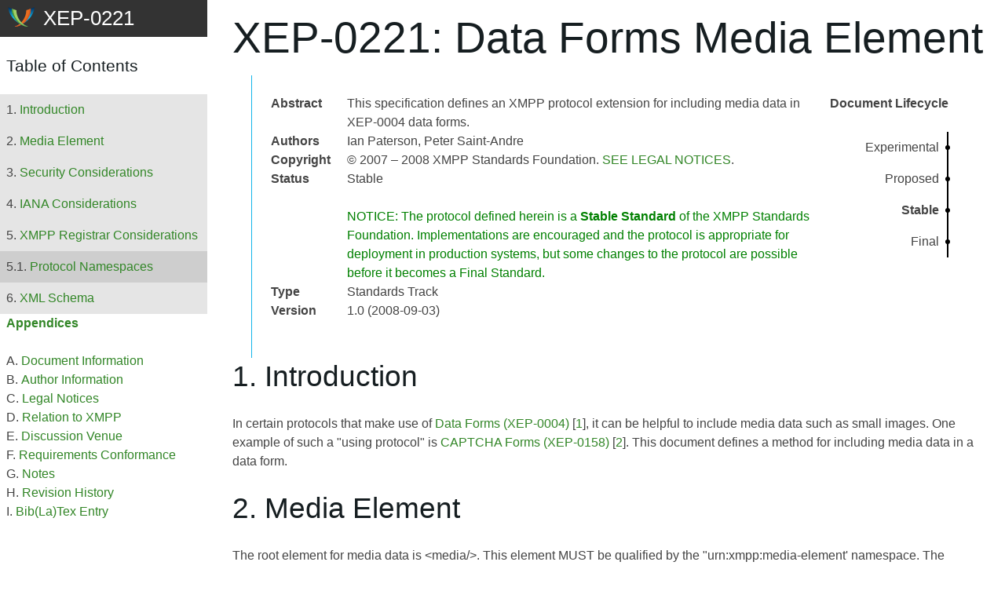

--- FILE ---
content_type: text/html
request_url: https://xmpp.org/extensions/xep-0221.html
body_size: 8178
content:
<!DOCTYPE html SYSTEM "about:legacy-compat">
<html lang="en"><head><meta http-equiv="Content-Type" content="text/html; charset=utf-8"><title>XEP-0221: Data Forms Media Element</title><style type="text/css">
/* don't mind this hack */
nav#toc h2:before {
display: none;
content: "XEP-0221";
}
        </style><link rel="stylesheet" type="text/css" href="xmpp.css"><link href="prettify.css" type="text/css" rel="stylesheet"><link rel="shortcut icon" type="image/x-icon" href="/favicon.ico"><script type="text/javascript" src="prettify.js"></script><meta name="viewport" content="width=device-width, initial-scale=1.0"><meta name="DC.Title" content="Data Forms Media Element"><meta name="DC.Creator" content="Ian Paterson"><meta name="DC.Creator" content="Peter Saint-Andre"><meta name="DC.Description" content="This specification defines an XMPP protocol extension for including media data in XEP-0004 data forms."><meta name="DC.Publisher" content="XMPP Standards Foundation"><meta name="DC.Contributor" content="XMPP Extensions Editor"><meta name="DC.Date" content="2008-09-03"><meta name="DC.Type" content="XMPP Extension Protocol"><meta name="DC.Format" content="XHTML"><meta name="DC.Identifier" content="XEP-0221"><meta name="DC.Language" content="en"><meta name="DC.Rights" content="This XMPP Extension Protocol is copyright © 1999 – 2024 by the XMPP Standards Foundation (XSF)."></head><body onload="prettyPrint()"><h1>XEP-0221: Data Forms Media Element</h1><div class="docmeta-wrap"><dl id="docmeta" class="compact"><dt>Abstract</dt><dd>This specification defines an XMPP protocol extension for including media data in XEP-0004 data forms.</dd><dt>Authors</dt><dd><ul class="authors"><li>Ian Paterson</li><li>Peter Saint-Andre</li></ul></dd><dt>Copyright</dt><dd>© 2007 – 2008 XMPP Standards Foundation. <a href="#appendix-legal">SEE LEGAL NOTICES</a>.</dd><dt>Status</dt><dd><p>Stable</p><div id="status-notice" class="draft standards track">NOTICE: The protocol defined herein is a <strong>Stable Standard</strong> of the XMPP Standards Foundation. Implementations are encouraged and the protocol is appropriate for deployment in production systems, but some changes to the protocol are possible before it becomes a Final Standard.</div></dd><dt>Type</dt><dd>Standards Track</dd><dt>Version</dt><dd>1.0 (2008-09-03)</dd></dl><div class="timeline-wrap"><div class="timeline-head">Document Lifecycle</div><ol class="timeline"><li>Experimental</li><li>Proposed</li><li class="current">Stable</li><li>Final</li></ol></div></div><nav id="toc"><a href="#top"><h2>Table of Contents</h2></a><ol class="toc"><li><a href="#intro">Introduction</a></li><li><a href="#media">Media Element</a></li><li><a href="#security">Security Considerations</a></li><li><a href="#iana">IANA Considerations</a></li><li><a href="#registrar">XMPP Registrar Considerations</a><ol><li><a href="#ns">Protocol Namespaces</a></li></ol></li><li><a href="#schema">XML Schema</a></li></ol><h6><a href="#appendices">Appendices</a></h6><ol class="toc-appendices"><li><a href="#appendix-docinfo">Document Information</a></li><li><a href="#appendix-authorinfo">Author Information</a></li><li><a href="#appendix-legal">Legal Notices</a></li><li><a href="#appendix-xmpp">Relation to XMPP</a></li><li><a href="#appendix-discuss">Discussion Venue</a></li><li><a href="#appendix-conformance">Requirements Conformance</a></li><li><a href="#appendix-notes">Notes</a></li><li><a href="#appendix-revs">Revision History</a></li><li><a href="#appendix-biblatex">Bib(La)Tex Entry</a></li></ol></nav><h2 id="intro">1.
       Introduction<a class="anchor-link" href="#intro"><abbr title="Link to this point in the document">¶</abbr></a></h2>
  <p class="" style="">In certain protocols that make use of <span class="ref" style=""><a href="https://xmpp.org/extensions/xep-0004.html">Data Forms (XEP-0004)</a></span>  [<a href="#nt-idm46025725914304">1</a>], it can be helpful to include media data such as small images. One example of such a "using protocol" is <span class="ref" style=""><a href="https://xmpp.org/extensions/xep-0158.html">CAPTCHA Forms (XEP-0158)</a></span>  [<a href="#nt-idm46025725905344">2</a>]. This document defines a method for including media data in a data form.</p>
<h2 id="media">2.
       Media Element<a class="anchor-link" href="#media"><abbr title="Link to this point in the document">¶</abbr></a></h2>
  <p class="" style="">The root element for media data is &lt;media/&gt;. This element MUST be qualified by the "urn:xmpp:media-element' namespace. The &lt;media/&gt; element MUST be contained within a &lt;field/&gt; element qualified by the 'jabber:x:data' namespace.</p>
  <p class="" style="">If the media is an image or video then the &lt;media/&gt; element SHOULD include 'height' and 'width' attributes specifying the recommended display size of the media in pixels.</p>
  <p class="" style="">The &lt;media/&gt; element SHOULD contain at least one &lt;uri/&gt; element to specify the out-of-band location of the media data.  [<a href="#nt-idm46025725903360">3</a>] If included, the &lt;uri/&gt; element MUST contain a URI that indicates the location and MUST include a 'type' attribute that specifies the MIME type of the media. If the URI scheme is cid: then the identifier MUST refer to a bit of binary data as described in <span class="ref" style=""><a href="https://xmpp.org/extensions/xep-0231.html">Bits of Binary (XEP-0231)</a></span>  [<a href="#nt-idm46025725899680">4</a>].</p>
  <p class="" style="">The 'type' attribute of the &lt;uri/&gt; element is REQUIRED. The value of the 'type' attribute MUST match the syntax specified in <span class="ref" style=""><a href="http://tools.ietf.org/html/rfc2045">RFC 2045</a></span>  [<a href="#nt-idm46025725889664">5</a>]. That is, the value MUST include a top-level media type, the "/" character, and a subtype; in addition, it MAY include one or more optional parameters (e.g., the "audio/ogg" MIME type in the example shown below includes a "codecs" parameter as specified in <span class="ref" style=""><a href="http://tools.ietf.org/html/rfc4281">RFC 4281</a></span>  [<a href="#nt-idm46025725888528">6</a>]). The "type/subtype" string SHOULD be registered in the <span class="ref" style=""><a href="http://www.iana.org/assignments/media-types">IANA MIME Media Types Registry</a></span>  [<a href="#nt-idm46025725884352">7</a>], but MAY be an unregistered or yet-to-be-registered value.</p>
  <figure class="code-example" id="example-1"><figcaption><strong>Example 1.</strong> Audio Media Element<a class="anchor-link" href="#example-1"><abbr title="Link to this point in the document">¶</abbr></a></figcaption><pre class="prettyprint">
&lt;media xmlns='urn:xmpp:media-element'&gt;
  &lt;uri type='audio/x-wav'&gt;
    http://victim.example.com/challenges/speech.wav?F3A6292C
  &lt;/uri&gt;
  &lt;uri type='audio/ogg; codecs=speex'&gt;
    cid:sha1+a15a505e360702b79c75a5f67773072ed392f52a@bob.xmpp.org
  &lt;/uri&gt;
  &lt;uri type='audio/mpeg'&gt;
    http://victim.example.com/challenges/speech.mp3?F3A6292C
  &lt;/uri&gt;
&lt;/media&gt;
</pre></figure>
  <p class="" style="">The cid: URI points to data that can be retrieved using the protocol described in <span class="ref" style=""><a href="https://xmpp.org/extensions/xep-0231.html">Bits of Binary (XEP-0231)</a></span>  [<a href="#nt-idm46025725899680">4</a>] and the data element would be included along with the XMPP stanza containing the data form.</p>
  <p class="" style="">The following example is provided only for the purpose of illustration; consult the specifications for using protocols (e.g., <span class="ref" style=""><a href="https://xmpp.org/extensions/xep-0158.html">CAPTCHA Forms (XEP-0158)</a></span>  [<a href="#nt-idm46025725905344">2</a>]) to see canonical examples.</p>
  <figure class="code-example" id="example-2"><figcaption><strong>Example 2.</strong> Inclusion in Data Form<a class="anchor-link" href="#example-2"><abbr title="Link to this point in the document">¶</abbr></a></figcaption><pre class="prettyprint">
&lt;x xmlns='jabber:x:data' type='form'&gt;
  [ ... ]
  &lt;field var='ocr'&gt;
    &lt;media xmlns='urn:xmpp:media-element'
           height='80'
           width='290'&gt;
      &lt;uri type='image/jpeg'&gt;
        http://www.victim.com/challenges/ocr.jpeg?F3A6292C
      &lt;/uri&gt;
      &lt;uri type='image/jpeg'&gt;
        cid:sha1+f24030b8d91d233bac14777be5ab531ca3b9f102@bob.xmpp.org
      &lt;/uri&gt;
    &lt;/media&gt;
  &lt;/field&gt;
  [ ... ]
&lt;/x&gt;
</pre></figure>
<h2 id="security">3.
       Security Considerations<a class="anchor-link" href="#security"><abbr title="Link to this point in the document">¶</abbr></a></h2>
  <p class="" style="">The ability to include arbitrary binary data implies that it is possible to send scripts, applets, images, and executable code, which may be potentially harmful. To reduce the risk of such exposure, an implementation MAY choose to not display or process such data but instead either completely ignore the data, show only the value of the 'alt' attribute (if included), or prompt a human user for approval (either explicitly via user action or implicitly via a list of approved entities from whom the user will accept binary data without per-event approval).</p>
<h2 id="iana">4.
       IANA Considerations<a class="anchor-link" href="#iana"><abbr title="Link to this point in the document">¶</abbr></a></h2>
  <p class="" style="">This document requires no interaction with the <span class="ref" style=""><a href="http://www.iana.org/">Internet Assigned Numbers Authority (IANA)</a></span>  [<a href="#nt-idm46025725866240">8</a>].</p>
<h2 id="registrar">5.
       XMPP Registrar Considerations<a class="anchor-link" href="#registrar"><abbr title="Link to this point in the document">¶</abbr></a></h2>
  <div class="indent"><h3 id="ns">5.1 Protocol Namespaces<a class="anchor-link" href="#ns"><abbr title="Link to this point in the document">¶</abbr></a></h3>
    <p class="" style="">The <span class="ref" style=""><a href="https://xmpp.org/registrar/">XMPP Registrar</a></span>  [<a href="#nt-idm46025725858832">9</a>] includes "urn:xmpp:media-element" in its registry of protocol namespaces (see &lt;<a href="https://xmpp.org/registrar/namespaces.html">https://xmpp.org/registrar/namespaces.html</a>&gt;).</p>
  </div>
<h2 id="schema">6.
       XML Schema<a class="anchor-link" href="#schema"><abbr title="Link to this point in the document">¶</abbr></a></h2>
  <figure class="code"><figcaption></figcaption><pre class="prettyprint">
&lt;?xml version='1.0' encoding='UTF-8'?&gt;

&lt;xs:schema
    xmlns:xs='http://www.w3.org/2001/XMLSchema'
    targetNamespace='urn:xmpp:media-element'
    xmlns='urn:xmpp:media-element'
    elementFormDefault='qualified'&gt;

  &lt;xs:annotation&gt;
    &lt;xs:documentation&gt;
      The protocol documented by this schema is defined in
      XEP-0221: http://www.xmpp.org/extensions/xep-0221.html
    &lt;/xs:documentation&gt;
  &lt;/xs:annotation&gt;

  &lt;xs:element name='media'&gt;
    &lt;xs:complexType&gt;
      &lt;xs:sequence&gt;
        &lt;xs:element ref='uri' minOccurs='0' maxOccurs='unbounded'/&gt;
      &lt;/xs:sequence&gt;
      &lt;xs:attribute name='height' type='xs:unsignedShort' use='optional'/&gt;
      &lt;xs:attribute name='width' type='xs:unsignedShort' use='optional'/&gt;
    &lt;/xs:complexType&gt;
  &lt;/xs:element&gt;

  &lt;xs:element name='uri'&gt;
    &lt;xs:complexType&gt;
      &lt;xs:simpleContent&gt;
        &lt;xs:extension base='xs:anyURI'&gt;
          &lt;xs:attribute name='type' type='xs:string' use='required'/&gt;
        &lt;/xs:extension&gt;
      &lt;/xs:simpleContent&gt;
    &lt;/xs:complexType&gt;
  &lt;/xs:element&gt;

&lt;/xs:schema&gt;
</pre></figure>
<hr><a name="appendices"></a><h2>Appendices</h2><h3 id="appendix-docinfo">Appendix A: Document Information<a class="anchor-link" href="#appendix-docinfo"><abbr title="Link to this point in the document">¶</abbr></a></h3><dl class="compact"><dt>Series</dt><dd><a href="https://xmpp.org/extensions/">XEP</a></dd><dt>Number</dt><dd>0221</dd><dt>Publisher</dt><dd><a href="/xsf/">XMPP Standards Foundation</a></dd><dt>Status</dt><dd><a href="https://xmpp.org/extensions/xep-0001.html#states-Draft">Stable</a></dd><dt>Type</dt><dd><a href="https://xmpp.org/extensions/xep-0001.html#types-Standards%20Track">Standards Track</a></dd><dt>Version</dt><dd>1.0</dd><dt>Last Updated</dt><dd>2008-09-03</dd><dt>Approving Body</dt><dd><a href="https://xmpp.org/council/">XMPP Council</a></dd><dt>Dependencies</dt><dd>XMPP Core, <a href="xep-0004.html">XEP-0004</a></dd><dt>Supersedes</dt><dd>None</dd><dt>Superseded By</dt><dd>None</dd><dt>Short Name</dt><dd>media-element</dd><dt>Schema</dt><dd>
        &lt;<a href="http://www.xmpp.org/schemas/media-element.xsd">http://www.xmpp.org/schemas/media-element.xsd</a>&gt;<br></dd><dt>Source Control</dt><dd><a class="standardsButton" href="https://github.com/xsf/xeps/blob/master/xep-0221.xml">HTML</a></dd></dl><p>
          This document in other formats:
          <a class="standardsButton" href="https://xmpp.org/extensions/xep-0221.xml">XML</a> 
          <a class="standardsButton" href="https://xmpp.org/extensions/xep-0221.pdf">PDF</a></p><h3 id="appendix-authorinfo">Appendix B: Author Information<a class="anchor-link" href="#appendix-authorinfo"><abbr title="Link to this point in the document">¶</abbr></a></h3><h5>Ian Paterson</h5><dl class="compact"><dt>Email</dt><dd><a href="mailto:ian.paterson@clientside.co.uk">ian.paterson@clientside.co.uk</a></dd><dt>JabberID</dt><dd><a href="xmpp:ian@zoofy.com">ian@zoofy.com</a></dd></dl><h5>Peter Saint-Andre</h5><dl class="compact"><dt>Email</dt><dd><a href="mailto:stpeter@stpeter.im">stpeter@stpeter.im</a></dd><dt>JabberID</dt><dd><a href="xmpp:stpeter@jabber.org">stpeter@jabber.org</a></dd><dt>URI</dt><dd><a href="https://stpeter.im/">https://stpeter.im/</a></dd></dl><h3 id="appendix-legal">Appendix C: Legal Notices<a class="anchor-link" href="#appendix-legal"><abbr title="Link to this point in the document">¶</abbr></a></h3><div class="indent"><h4>Copyright</h4><p>This XMPP Extension Protocol is copyright © 1999 – 2024 by the <a href="https://xmpp.org/">XMPP Standards Foundation</a> (XSF).</p><h4>Permissions</h4><p>Permission is hereby granted, free of charge, to any person obtaining a copy of this specification (the "Specification"), to make use of the Specification without restriction, including without limitation the rights to implement the Specification in a software program, deploy the Specification in a network service, and copy, modify, merge, publish, translate, distribute, sublicense, or sell copies of the Specification, and to permit persons to whom the Specification is furnished to do so, subject to the condition that the foregoing copyright notice and this permission notice shall be included in all copies or substantial portions of the Specification. Unless separate permission is granted, modified works that are redistributed shall not contain misleading information regarding the authors, title, number, or publisher of the Specification, and shall not claim endorsement of the modified works by the authors, any organization or project to which the authors belong, or the XMPP Standards Foundation.</p><h4>Disclaimer of Warranty</h4><p class="box info">## NOTE WELL: This Specification is provided on an "AS IS" BASIS, WITHOUT WARRANTIES OR CONDITIONS OF ANY KIND, express or implied, including, without limitation, any warranties or conditions of TITLE, NON-INFRINGEMENT, MERCHANTABILITY, or FITNESS FOR A PARTICULAR PURPOSE. ##</p><h4>Limitation of Liability</h4><p>In no event and under no legal theory, whether in tort (including negligence), contract, or otherwise, unless required by applicable law (such as deliberate and grossly negligent acts) or agreed to in writing, shall the XMPP Standards Foundation or any author of this Specification be liable for damages, including any direct, indirect, special, incidental, or consequential damages of any character arising from, out of, or in connection with the Specification or the implementation, deployment, or other use of the Specification (including but not limited to damages for loss of goodwill, work stoppage, computer failure or malfunction, or any and all other commercial damages or losses), even if the XMPP Standards Foundation or such author has been advised of the possibility of such damages.</p><h4>IPR Conformance</h4><p>This XMPP Extension Protocol has been contributed in full conformance with the XSF's Intellectual Property Rights Policy (a copy of which can be found at &lt;<a href="https://xmpp.org/about/xsf/ipr-policy">https://xmpp.org/about/xsf/ipr-policy</a>&gt; or obtained by writing to XMPP Standards Foundation, P.O. Box 787, Parker, CO 80134 USA).</p><h4>Visual Presentation</h4><p>The HTML representation (you are looking at) is maintained by the XSF. It is based on the <a href="http://yaml.de">YAML CSS Framework</a>, which is licensed under the terms of the <a href="https://creativecommons.org/licenses/by/2.0/">CC-BY-SA 2.0</a> license.</p></div><h3 id="appendix-xmpp">Appendix D: Relation to XMPP<a class="anchor-link" href="#appendix-xmpp"><abbr title="Link to this point in the document">¶</abbr></a></h3><p class="indent">The Extensible Messaging and Presence Protocol (XMPP) is defined in the XMPP Core (RFC 6120) and XMPP IM (RFC 6121) specifications contributed by the XMPP Standards Foundation to the Internet Standards Process, which is managed by the Internet Engineering Task Force in accordance with RFC 2026. Any protocol defined in this document has been developed outside the Internet Standards Process and is to be understood as an extension to XMPP rather than as an evolution, development, or modification of XMPP itself.</p><h3 id="appendix-discuss">Appendix E: Discussion Venue<a class="anchor-link" href="#appendix-discuss"><abbr title="Link to this point in the document">¶</abbr></a></h3><p class="indent">The primary venue for discussion of XMPP Extension Protocols is the &lt;<a href="https://mail.jabber.org/mailman/listinfo/standards">standards@xmpp.org</a>&gt; discussion list.</p><p class="indent">Discussion on other xmpp.org discussion lists might also be appropriate; see &lt;<a href="https://xmpp.org/community/">https://xmpp.org/community/</a>&gt; for a complete list.</p><p class="indent">Errata can be sent to &lt;<a href="mailto:editor@xmpp.org">editor@xmpp.org</a>&gt;.</p><h3 id="appendix-conformance">Appendix F: Requirements Conformance<a class="anchor-link" href="#appendix-conformance"><abbr title="Link to this point in the document">¶</abbr></a></h3><p class="indent">
          The key words "MUST", "MUST NOT", "REQUIRED", "SHALL", "SHALL NOT",
          "SHOULD", "SHOULD NOT", "RECOMMENDED", "NOT RECOMMENDED",
          "MAY", and "OPTIONAL" in this document are to be interpreted as
          described in <a href="https://tools.ietf.org/rfc/bcp/bcp14.txt">BCP 14</a>
          [<a href="https://www.ietf.org/rfc/rfc2119.txt">RFC2119</a>]
          [<a href="https://tools.ietf.org/rfc/rfc8174.txt">RFC8174</a>] when,
          and only when, they appear in all capitals, as shown here.
        </p><h3 id="appendix-notes">Appendix G: Notes<a class="anchor-link" href="#appendix-notes"><abbr title="Link to this point in the document">¶</abbr></a></h3><div class="indent"><p><a name="nt-idm46025725914304">1</a>. XEP-0004: Data Forms &lt;<a href="https://xmpp.org/extensions/xep-0004.html">https://xmpp.org/extensions/xep-0004.html</a>&gt;.</p><p><a name="nt-idm46025725905344">2</a>. XEP-0158: CAPTCHA Forms &lt;<a href="https://xmpp.org/extensions/xep-0158.html">https://xmpp.org/extensions/xep-0158.html</a>&gt;.</p><p><a name="nt-idm46025725903360">3</a>. Constrained execution environments prevent some clients (e.g., Web clients) from rendering media unless it has been received out-of-band.</p><p><a name="nt-idm46025725899680">4</a>. XEP-0231: Bits of Binary &lt;<a href="https://xmpp.org/extensions/xep-0231.html">https://xmpp.org/extensions/xep-0231.html</a>&gt;.</p><p><a name="nt-idm46025725889664">5</a>. RFC 2045: Multipurpose Internet Mail Extensions (MIME) Part One: Format of Internet Message Bodies &lt;<a href="http://tools.ietf.org/html/rfc2045">http://tools.ietf.org/html/rfc2045</a>&gt;.</p><p><a name="nt-idm46025725888528">6</a>. RFC 4281: The Codecs Parameter for "Bucket" Media Types &lt;<a href="http://tools.ietf.org/html/rfc4281">http://tools.ietf.org/html/rfc4281</a>&gt;.</p><p><a name="nt-idm46025725884352">7</a>. IANA registry of MIME media types &lt;<a href="http://www.iana.org/assignments/media-types">http://www.iana.org/assignments/media-types</a>&gt;.</p><p><a name="nt-idm46025725866240">8</a>. The Internet Assigned Numbers Authority (IANA) is the central coordinator for the assignment of unique parameter values for Internet protocols, such as port numbers and URI schemes. For further information, see &lt;<a href="http://www.iana.org/">http://www.iana.org/</a>&gt;.</p><p><a name="nt-idm46025725858832">9</a>. The XMPP Registrar maintains a list of reserved protocol namespaces as well as registries of parameters used in the context of XMPP extension protocols approved by the XMPP Standards Foundation. For further information, see &lt;<a href="https://xmpp.org/registrar/">https://xmpp.org/registrar/</a>&gt;.</p></div><h3 id="appendix-revs">Appendix H: Revision History<a class="anchor-link" href="#appendix-revs"><abbr title="Link to this point in the document">¶</abbr></a></h3><p>Note: Older versions of this specification might be available at <a href="https://xmpp.org/extensions/attic/">https://xmpp.org/extensions/attic/</a></p><ol class="revision-history"><li id="revision-history-v1.0"><div class="revision-head">Version <a href="https://xmpp.org/extensions/attic/xep-0221-1.0.html">1.0</a> (2008-09-03)<a class="anchor-link" href="#revision-history-v1.0"><abbr title="Link to this point in the document">¶</abbr></a></div><p class="" style="">Per a vote of the XMPP Council, advanced status to Draft; concurrently, the XMPP Registrar issued the urn:xmpp:media-element namespace.</p><div class="revision-author">psa</div></li><li id="revision-history-v0.6"><div class="revision-head">Version <a href="https://xmpp.org/extensions/attic/xep-0221-0.6.html">0.6</a> (2008-08-06)<a class="anchor-link" href="#revision-history-v0.6"><abbr title="Link to this point in the document">¶</abbr></a></div><p class="" style="">Further modified examples to track changes to XEP-0231.</p><div class="revision-author">psa</div></li><li id="revision-history-v0.5"><div class="revision-head">Version <a href="https://xmpp.org/extensions/attic/xep-0221-0.5.html">0.5</a> (2008-08-06)<a class="anchor-link" href="#revision-history-v0.5"><abbr title="Link to this point in the document">¶</abbr></a></div><p class="" style="">Modified examples to track changes to XEP-0231.</p><div class="revision-author">psa</div></li><li id="revision-history-v0.4"><div class="revision-head">Version <a href="https://xmpp.org/extensions/attic/xep-0221-0.4.html">0.4</a> (2008-07-27)<a class="anchor-link" href="#revision-history-v0.4"><abbr title="Link to this point in the document">¶</abbr></a></div><p class="" style="">Generalized text regarding inclusion of parameters in type attribute per RFC 2045.</p><div class="revision-author">psa</div></li><li id="revision-history-v0.3"><div class="revision-head">Version <a href="https://xmpp.org/extensions/attic/xep-0221-0.3.html">0.3</a> (2008-06-18)<a class="anchor-link" href="#revision-history-v0.3"><abbr title="Link to this point in the document">¶</abbr></a></div><p class="" style="">Changed MUST to SHOULD regarding inclusion of uri element; allowed inclusion of codecs parameter in type attribute per RFC 4281; added Security Considerations section.</p><div class="revision-author">psa</div></li><li id="revision-history-v0.2"><div class="revision-head">Version <a href="https://xmpp.org/extensions/attic/xep-0221-0.2.html">0.2</a> (2008-01-30)<a class="anchor-link" href="#revision-history-v0.2"><abbr title="Link to this point in the document">¶</abbr></a></div><p class="" style="">Modified to reuse data element from XEP-0231.</p><div class="revision-author">psa</div></li><li id="revision-history-v0.1"><div class="revision-head">Version <a href="https://xmpp.org/extensions/attic/xep-0221-0.1.html">0.1</a> (2007-07-11)<a class="anchor-link" href="#revision-history-v0.1"><abbr title="Link to this point in the document">¶</abbr></a></div><p class="" style="">Initial version, split off from XEP-0158.</p><div class="revision-author">psa/ip</div></li></ol><h3 id="appendix-biblatex">Appendix I: Bib(La)TeX Entry</h3><pre>
@report{paterson2007media-element,
  title = {Data Forms Media Element},
  author = {Paterson, Ian and Saint-Andre, Peter},
  type = {XEP},
  number = {0221},
  version = {1.0},
  institution = {XMPP Standards Foundation},
  url = {https://xmpp.org/extensions/xep-0221.html},
  date = {2007-07-11/2008-09-03},
}</pre><p>END</p></body></html>


--- FILE ---
content_type: application/javascript
request_url: https://xmpp.org/extensions/prettify.js
body_size: 7303
content:
/*
 * Build of https://github.com/googlearchive/code-prettify
 * Under the Apache 2 License
 */
!function(a,b){"undefined"!=typeof window&&(window.PR_SHOULD_USE_CONTINUATION=!0);!function(){function a(a){function b(a){var b=a.charCodeAt(0);if(92!==b)return b;var c=a.charAt(1);return(b=k[c])||("0"<=c&&c<="7"?parseInt(a.substring(1),8):"u"===c||"x"===c?parseInt(a.substring(2),16):a.charCodeAt(1))}function c(a){if(a<32)return(a<16?"\\x0":"\\x")+a.toString(16);var b=String.fromCharCode(a);return"\\"===b||"-"===b||"]"===b||"^"===b?"\\"+b:b}function d(a){
var d=a.substring(1,a.length-1).match(new RegExp("\\\\u[0-9A-Fa-f]{4}|\\\\x[0-9A-Fa-f]{2}|\\\\[0-3][0-7]{0,2}|\\\\[0-7]{1,2}|\\\\[\\s\\S]|-|[^-\\\\]","g")),e=[],f="^"===d[0],g=["["];f&&g.push("^");for(var h=f?1:0,i=d.length;h<i;++h){var j=d[h];if(/\\[bdsw]/i.test(j))g.push(j);else{var k,l=b(j);h+2<i&&"-"===d[h+1]?(k=b(d[h+2]),h+=2):k=l,e.push([l,k]),k<65||l>122||(k<65||l>90||e.push([32|Math.max(65,l),32|Math.min(k,90)]),k<97||l>122||e.push([-33&Math.max(97,l),-33&Math.min(k,122)]))}}
e.sort(function(a,b){return a[0]-b[0]||b[1]-a[1]});for(var m=[],n=[],h=0;h<e.length;++h){var o=e[h];o[0]<=n[1]+1?n[1]=Math.max(n[1],o[1]):m.push(n=o)}for(var h=0;h<m.length;++h){var o=m[h];g.push(c(o[0])),o[1]>o[0]&&(o[1]+1>o[0]&&g.push("-"),g.push(c(o[1])))}return g.push("]"),g.join("")}for(var e=0,f=!1,g=!1,h=0,i=a.length;h<i;++h){var j=a[h];if(j.ignoreCase)g=!0;else if(/[a-z]/i.test(j.source.replace(/\\u[0-9a-f]{4}|\\x[0-9a-f]{2}|\\[^ux]/gi,""))){f=!0,g=!1;break}}for(var k={b:8,t:9,n:10,v:11,
f:12,r:13},l=[],h=0,i=a.length;h<i;++h){var j=a[h];if(j.global||j.multiline)throw new Error(""+j);l.push("(?:"+function(a){for(var b=a.source.match(new RegExp("(?:\\[(?:[^\\x5C\\x5D]|\\\\[\\s\\S])*\\]|\\\\u[A-Fa-f0-9]{4}|\\\\x[A-Fa-f0-9]{2}|\\\\[0-9]+|\\\\[^ux0-9]|\\(\\?[:!=]|[\\(\\)\\^]|[^\\x5B\\x5C\\(\\)\\^]+)","g")),g=b.length,h=[],i=0,j=0;i<g;++i){var k=b[i];if("("===k)++j;else if("\\"===k.charAt(0)){var l=+k.substring(1);l&&(l<=j?h[l]=-1:b[i]=c(l))}}
for(var i=1;i<h.length;++i)-1===h[i]&&(h[i]=++e);for(var i=0,j=0;i<g;++i){var k=b[i];if("("===k)++j,h[j]||(b[i]="(?:");else if("\\"===k.charAt(0)){var l=+k.substring(1);l&&l<=j&&(b[i]="\\"+h[l])}}for(var i=0;i<g;++i)"^"===b[i]&&"^"!==b[i+1]&&(b[i]="");if(a.ignoreCase&&f)for(var i=0;i<g;++i){var k=b[i],m=k.charAt(0);k.length>=2&&"["===m?b[i]=d(k):"\\"!==m&&(b[i]=k.replace(/[a-zA-Z]/g,function(a){var b=a.charCodeAt(0);return"["+String.fromCharCode(-33&b,32|b)+"]"}))}return b.join("")}(j)+")")}
return new RegExp(l.join("|"),g?"gi":"g")}function b(a,b){function c(a){var i=a.nodeType;if(1==i){if(d.test(a.className))return;for(var j=a.firstChild;j;j=j.nextSibling)c(j);var k=a.nodeName.toLowerCase();"br"!==k&&"li"!==k||(e[h]="\n",g[h<<1]=f++,g[h++<<1|1]=a)}else if(3==i||4==i){var l=a.nodeValue;l.length&&(l=b?l.replace(/\r\n?/g,"\n"):l.replace(/[ \t\r\n]+/g," "),e[h]=l,g[h<<1]=f,f+=l.length,g[h++<<1|1]=a)}}var d=/(?:^|\s)nocode(?:\s|$)/,e=[],f=0,g=[],h=0;return c(a),{
sourceCode:e.join("").replace(/\n$/,""),spans:g}}function c(a,b,c,d,e){if(c){var f={sourceNode:a,pre:1,langExtension:null,numberLines:null,sourceCode:c,spans:null,basePos:b,decorations:null};d(f),e.push.apply(e,f.decorations)}}function d(a){for(var b=undefined,c=a.firstChild;c;c=c.nextSibling){var d=c.nodeType;b=1===d?b?a:c:3===d&&K.test(c.nodeValue)?a:b}return b===a?undefined:b}function e(b,d){var e,f={};!function(){for(var c=b.concat(d),g=[],h={},i=0,j=c.length;i<j;++i){var k=c[i],l=k[3]
;if(l)for(var m=l.length;--m>=0;)f[l.charAt(m)]=k;var n=k[1],o=""+n;h.hasOwnProperty(o)||(g.push(n),h[o]=null)}g.push(/[\0-\uffff]/),e=a(g)}();var g=d.length,h=function(a){for(var b=a.sourceCode,i=a.basePos,k=a.sourceNode,l=[i,H],m=0,n=b.match(e)||[],o={},p=0,q=n.length;p<q;++p){var r,s=n[p],t=o[s],u=void 0;if("string"==typeof t)r=!1;else{var v=f[s.charAt(0)];if(v)u=s.match(v[1]),t=v[0];else{for(var w=0;w<g;++w)if(v=d[w],u=s.match(v[1])){t=v[0];break}u||(t=H)}
r=t.length>=5&&"lang-"===t.substring(0,5),!r||u&&"string"==typeof u[1]||(r=!1,t=I),r||(o[s]=t)}var x=m;if(m+=s.length,r){var y=u[1],z=s.indexOf(y),A=z+y.length;u[2]&&(A=s.length-u[2].length,z=A-y.length);var B=t.substring(5);c(k,i+x,s.substring(0,z),h,l),c(k,i+x+z,y,j(B,y),l),c(k,i+x+A,s.substring(A),h,l)}else l.push(i+x,t)}a.decorations=l};return h}function f(a){var b=[],c=[]
;a.tripleQuotedStrings?b.push([B,/^(?:\'\'\'(?:[^\'\\]|\\[\s\S]|\'{1,2}(?=[^\']))*(?:\'\'\'|$)|\"\"\"(?:[^\"\\]|\\[\s\S]|\"{1,2}(?=[^\"]))*(?:\"\"\"|$)|\'(?:[^\\\']|\\[\s\S])*(?:\'|$)|\"(?:[^\\\"]|\\[\s\S])*(?:\"|$))/,null,"'\""]):a.multiLineStrings?b.push([B,/^(?:\'(?:[^\\\']|\\[\s\S])*(?:\'|$)|\"(?:[^\\\"]|\\[\s\S])*(?:\"|$)|\`(?:[^\\\`]|\\[\s\S])*(?:\`|$))/,null,"'\"`"]):b.push([B,/^(?:\'(?:[^\\\'\r\n]|\\.)*(?:\'|$)|\"(?:[^\\\"\r\n]|\\.)*(?:\"|$))/,null,"\"'"]),
a.verbatimStrings&&c.push([B,/^@\"(?:[^\"]|\"\")*(?:\"|$)/,null]);var d=a.hashComments;d&&(a.cStyleComments?(d>1?b.push([D,/^#(?:##(?:[^#]|#(?!##))*(?:###|$)|.*)/,null,"#"]):b.push([D,/^#(?:(?:define|e(?:l|nd)if|else|error|ifn?def|include|line|pragma|undef|warning)\b|[^\r\n]*)/,null,"#"]),c.push([B,/^<(?:(?:(?:\.\.\/)*|\/?)(?:[\w-]+(?:\/[\w-]+)+)?[\w-]+\.h(?:h|pp|\+\+)?|[a-z]\w*)>/,null])):b.push([D,/^#[^\r\n]*/,null,"#"])),a.cStyleComments&&(c.push([D,/^\/\/[^\r\n]*/,null]),
c.push([D,/^\/\*[\s\S]*?(?:\*\/|$)/,null]));var f=a.regexLiterals;if(f){var g=f>1?"":"\n\r",h=g?".":"[\\S\\s]",i="/(?=[^/*"+g+"])(?:[^/\\x5B\\x5C"+g+"]|\\x5C"+h+"|\\x5B(?:[^\\x5C\\x5D"+g+"]|\\x5C"+h+")*(?:\\x5D|$))+/";c.push(["lang-regex",RegExp("^"+J+"("+i+")")])}var j=a.types;j&&c.push([E,j]);var k=(""+a.keywords).replace(/^ | $/g,"");k.length&&c.push([C,new RegExp("^(?:"+k.replace(/[\s,]+/g,"|")+")\\b"),null]),b.push([H,/^\s+/,null," \r\n\t\xa0"]);var l="^.[^\\s\\w.$@'\"`/\\\\]*"
;return a.regexLiterals&&(l+="(?!s*/)"),c.push([F,/^@[a-z_$][a-z_$@0-9]*/i,null],[E,/^(?:[@_]?[A-Z]+[a-z][A-Za-z_$@0-9]*|\w+_t\b)/,null],[H,/^[a-z_$][a-z_$@0-9]*/i,null],[F,new RegExp("^(?:0x[a-f0-9]+|(?:\\d(?:_\\d+)*\\d*(?:\\.\\d*)?|\\.\\d\\+)(?:e[+\\-]?\\d+)?)[a-z]*","i"),null,"0123456789"],[H,/^\\[\s\S]?/,null],[G,new RegExp(l),null]),e(b,c)}function g(a,b,c){function d(a){var b=a.nodeType;if(1!=b||f.test(a.className)){if((3==b||4==b)&&c){var i=a.nodeValue,j=i.match(g);if(j){
var k=i.substring(0,j.index);a.nodeValue=k;var l=i.substring(j.index+j[0].length);if(l){var m=a.parentNode;m.insertBefore(h.createTextNode(l),a.nextSibling)}e(a),k||a.parentNode.removeChild(a)}}}else if("br"===a.nodeName.toLowerCase())e(a),a.parentNode&&a.parentNode.removeChild(a);else for(var n=a.firstChild;n;n=n.nextSibling)d(n)}function e(a){function b(a,c){var d=c?a.cloneNode(!1):a,e=a.parentNode;if(e){var f=b(e,1),g=a.nextSibling;f.appendChild(d);for(var h=g;h;h=g)g=h.nextSibling,
f.appendChild(h)}return d}for(;!a.nextSibling;)if(!(a=a.parentNode))return;for(var c,d=b(a.nextSibling,0);(c=d.parentNode)&&1===c.nodeType;)d=c;j.push(d)}for(var f=/(?:^|\s)nocode(?:\s|$)/,g=/\r\n?|\n/,h=a.ownerDocument,i=h.createElement("li");a.firstChild;)i.appendChild(a.firstChild);for(var j=[i],k=0;k<j.length;++k)d(j[k]);b===(0|b)&&j[0].setAttribute("value",b);var l=h.createElement("ol");l.className="linenums";for(var m=Math.max(0,b-1|0)||0,k=0,n=j.length;k<n;++k)i=j[k],
i.className="L"+(k+m)%10,i.firstChild||i.appendChild(h.createTextNode("\xa0")),l.appendChild(i);a.appendChild(l)}function h(a){var b=/\bMSIE\s(\d+)/.exec(navigator.userAgent);b=b&&+b[1]<=8;var c=/\n/g,d=a.sourceCode,e=d.length,f=0,g=a.spans,h=g.length,i=0,j=a.decorations,k=j.length,l=0;j[k]=e;var m,n;for(n=m=0;n<k;)j[n]!==j[n+2]?(j[m++]=j[n++],j[m++]=j[n++]):n+=2;for(k=m,n=m=0;n<k;){for(var o=j[n],p=j[n+1],q=n+2;q+2<=k&&j[q+1]===p;)q+=2;j[m++]=o,j[m++]=p,n=q}k=j.length=m;var r=a.sourceNode,s=""
;r&&(s=r.style.display,r.style.display="none");try{for(;i<h;){var t,u=(g[i],g[i+2]||e),v=j[l+2]||e,q=Math.min(u,v),w=g[i+1];if(1!==w.nodeType&&(t=d.substring(f,q))){b&&(t=t.replace(c,"\r")),w.nodeValue=t;var x=w.ownerDocument,y=x.createElement("span");y.className=j[l+1];var z=w.parentNode;z.replaceChild(y,w),y.appendChild(w),f<u&&(g[i+1]=w=x.createTextNode(d.substring(q,u)),z.insertBefore(w,y.nextSibling))}f=q,f>=u&&(i+=2),f>=v&&(l+=2)}}finally{r&&(r.style.display=s)}}function i(a,b){
for(var c=b.length;--c>=0;){var d=b[c];M.hasOwnProperty(d)?n.console&&console.warn("cannot override language handler %s",d):M[d]=a}}function j(a,b){return a&&M.hasOwnProperty(a)||(a=/^\s*</.test(b)?"default-markup":"default-code"),M[a]}function k(a){var c=a.langExtension;try{var d=b(a.sourceNode,a.pre),e=d.sourceCode;a.sourceCode=e,a.spans=d.spans,a.basePos=0,j(c,e)(a),h(a)}catch(f){n.console&&console.log(f&&f.stack||f)}}function l(a,b,c){var d=c||!1,e=b||null,f=document.createElement("div")
;return f.innerHTML="<pre>"+a+"</pre>",f=f.firstChild,d&&g(f,d,!0),k({langExtension:e,numberLines:d,sourceNode:f,pre:1,sourceCode:null,basePos:null,spans:null,decorations:null}),f.innerHTML}function m(a,b){function c(a){return f.getElementsByTagName(a)}function e(){for(var b=n.PR_SHOULD_USE_CONTINUATION?p.now()+250:Infinity;q<j.length&&p.now()<b;q++){for(var c=j[q],f=x,i=c;i=i.previousSibling;){var l=i.nodeType,m=(7===l||8===l)&&i.nodeValue
;if(m?!/^\??prettify\b/.test(m):3!==l||/\S/.test(i.nodeValue))break;if(m){f={},m.replace(/\b(\w+)=([\w:.%+-]+)/g,function(a,b,c){f[b]=c});break}}var o=c.className;if((f!==x||s.test(o))&&!t.test(o)){for(var y=!1,z=c.parentNode;z;z=z.parentNode){var A=z.tagName;if(w.test(A)&&z.className&&s.test(z.className)){y=!0;break}}if(!y){c.className+=" prettyprinted";var B=f.lang;if(!B){B=o.match(r);var C;!B&&(C=d(c))&&v.test(C.tagName)&&(B=C.className.match(r)),B&&(B=B[1])}var D
;if(u.test(c.tagName))D=1;else{var E=c.currentStyle,F=h.defaultView,G=E?E.whiteSpace:F&&F.getComputedStyle?F.getComputedStyle(c,null).getPropertyValue("white-space"):0;D=G&&"pre"===G.substring(0,3)}var H=f.linenums;(H="true"===H||+H)||(H=o.match(/\blinenums\b(?::(\d+))?/),H=!!H&&(!H[1]||!H[1].length||+H[1])),H&&g(c,H,D);k({langExtension:B,sourceNode:c,numberLines:H,pre:D,sourceCode:null,basePos:null,spans:null,decorations:null})}}}q<j.length?n.setTimeout(e,250):"function"==typeof a&&a()}
for(var f=b||document.body,h=f.ownerDocument||document,i=[c("pre"),c("code"),c("xmp")],j=[],l=0;l<i.length;++l)for(var m=0,o=i[l].length;m<o;++m)j.push(i[l][m]);i=null;var p=Date;p.now||(p={now:function(){return+new Date}});var q=0,r=/\blang(?:uage)?-([\w.]+)(?!\S)/,s=/\bprettyprint\b/,t=/\bprettyprinted\b/,u=/pre|xmp/i,v=/^code$/i,w=/^(?:pre|code|xmp)$/i,x={};e()}
var n="undefined"!=typeof window?window:{},o=["break,continue,do,else,for,if,return,while"],p=[o,"auto,case,char,const,default,double,enum,extern,float,goto,inline,int,long,register,restrict,short,signed,sizeof,static,struct,switch,typedef,union,unsigned,void,volatile"],q=[p,"catch,class,delete,false,import,new,operator,private,protected,public,this,throw,true,try,typeof"],r=[q,"alignas,alignof,align_union,asm,axiom,bool,concept,concept_map,const_cast,constexpr,decltype,delegate,dynamic_cast,explicit,export,friend,generic,late_check,mutable,namespace,noexcept,noreturn,nullptr,property,reinterpret_cast,static_assert,static_cast,template,typeid,typename,using,virtual,where"],s=[q,"abstract,assert,boolean,byte,extends,finally,final,implements,import,instanceof,interface,null,native,package,strictfp,super,synchronized,throws,transient"],t=[q,"abstract,add,alias,as,ascending,async,await,base,bool,by,byte,checked,decimal,delegate,descending,dynamic,event,finally,fixed,foreach,from,get,global,group,implicit,in,interface,internal,into,is,join,let,lock,null,object,out,override,orderby,params,partial,readonly,ref,remove,sbyte,sealed,select,set,stackalloc,string,select,uint,ulong,unchecked,unsafe,ushort,value,var,virtual,where,yield"],u=[q,"abstract,async,await,constructor,debugger,enum,eval,export,from,function,get,import,implements,instanceof,interface,let,null,of,set,undefined,var,with,yield,Infinity,NaN"],v="caller,delete,die,do,dump,elsif,eval,exit,foreach,for,goto,if,import,last,local,my,next,no,our,print,package,redo,require,sub,undef,unless,until,use,wantarray,while,BEGIN,END",w=[o,"and,as,assert,class,def,del,elif,except,exec,finally,from,global,import,in,is,lambda,nonlocal,not,or,pass,print,raise,try,with,yield,False,True,None"],x=[o,"alias,and,begin,case,class,def,defined,elsif,end,ensure,false,in,module,next,nil,not,or,redo,rescue,retry,self,super,then,true,undef,unless,until,when,yield,BEGIN,END"],y=[o,"case,done,elif,esac,eval,fi,function,in,local,set,then,until"],z=[r,t,s,u,v,w,x,y],A=/^(DIR|FILE|array|vector|(de|priority_)?queue|(forward_)?list|stack|(const_)?(reverse_)?iterator|(unordered_)?(multi)?(set|map)|bitset|u?(int|float)\d*)\b/,B="str",C="kwd",D="com",E="typ",F="lit",G="pun",H="pln",I="src",J="(?:^^\\.?|[+-]|[!=]=?=?|\\#|%=?|&&?=?|\\(|\\*=?|[+\\-]=|->|\\/=?|::?|<<?=?|>>?>?=?|,|;|\\?|@|\\[|~|{|\\^\\^?=?|\\|\\|?=?|break|case|continue|delete|do|else|finally|instanceof|return|throw|try|typeof)\\s*",K=/\S/,L=f({
keywords:z,hashComments:!0,cStyleComments:!0,multiLineStrings:!0,regexLiterals:!0}),M={};i(L,["default-code"]),
i(e([],[[H,/^[^<?]+/],["dec",/^<!\w[^>]*(?:>|$)/],[D,/^<\!--[\s\S]*?(?:-\->|$)/],["lang-",/^<\?([\s\S]+?)(?:\?>|$)/],["lang-",/^<%([\s\S]+?)(?:%>|$)/],[G,/^(?:<[%?]|[%?]>)/],["lang-",/^<xmp\b[^>]*>([\s\S]+?)<\/xmp\b[^>]*>/i],["lang-js",/^<script\b[^>]*>([\s\S]*?)(<\/script\b[^>]*>)/i],["lang-css",/^<style\b[^>]*>([\s\S]*?)(<\/style\b[^>]*>)/i],["lang-in.tag",/^(<\/?[a-z][^<>]*>)/i]]),["default-markup","htm","html","mxml","xhtml","xml","xsl"]),
i(e([[H,/^[\s]+/,null," \t\r\n"],["atv",/^(?:\"[^\"]*\"?|\'[^\']*\'?)/,null,"\"'"]],[["tag",/^^<\/?[a-z](?:[\w.:-]*\w)?|\/?>$/i],["atn",/^(?!style[\s=]|on)[a-z](?:[\w:-]*\w)?/i],["lang-uq.val",/^=\s*([^>\'\"\s]*(?:[^>\'\"\s\/]|\/(?=\s)))/],[G,/^[=<>\/]+/],["lang-js",/^on\w+\s*=\s*\"([^\"]+)\"/i],["lang-js",/^on\w+\s*=\s*\'([^\']+)\'/i],["lang-js",/^on\w+\s*=\s*([^\"\'>\s]+)/i],["lang-css",/^style\s*=\s*\"([^\"]+)\"/i],["lang-css",/^style\s*=\s*\'([^\']+)\'/i],["lang-css",/^style\s*=\s*([^\"\'>\s]+)/i]]),["in.tag"]),
i(e([],[["atv",/^[\s\S]+/]]),["uq.val"]),i(f({keywords:r,hashComments:!0,cStyleComments:!0,types:A}),["c","cc","cpp","cxx","cyc","m"]),i(f({keywords:"null,true,false"}),["json"]),i(f({keywords:t,hashComments:!0,cStyleComments:!0,verbatimStrings:!0,types:A}),["cs"]),i(f({keywords:s,cStyleComments:!0}),["java"]),i(f({keywords:y,hashComments:!0,multiLineStrings:!0}),["bash","bsh","csh","sh"]),i(f({keywords:w,hashComments:!0,multiLineStrings:!0,tripleQuotedStrings:!0}),["cv","py","python"]),i(f({
keywords:v,hashComments:!0,multiLineStrings:!0,regexLiterals:2}),["perl","pl","pm"]),i(f({keywords:x,hashComments:!0,multiLineStrings:!0,regexLiterals:!0}),["rb","ruby"]),i(f({keywords:u,cStyleComments:!0,regexLiterals:!0}),["javascript","js","ts","typescript"]),i(f({keywords:"all,and,by,catch,class,else,extends,false,finally,for,if,in,is,isnt,loop,new,no,not,null,of,off,on,or,return,super,then,throw,true,try,unless,until,when,while,yes",hashComments:3,cStyleComments:!0,multilineStrings:!0,
tripleQuotedStrings:!0,regexLiterals:!0}),["coffee"]),i(e([],[[B,/^[\s\S]+/]]),["regex"]);var N=n.PR={createSimpleLexer:e,registerLangHandler:i,sourceDecorator:f,PR_ATTRIB_NAME:"atn",PR_ATTRIB_VALUE:"atv",PR_COMMENT:D,PR_DECLARATION:"dec",PR_KEYWORD:C,PR_LITERAL:F,PR_NOCODE:"nocode",PR_PLAIN:H,PR_PUNCTUATION:G,PR_SOURCE:I,PR_STRING:B,PR_TAG:"tag",PR_TYPE:E,prettyPrintOne:n.prettyPrintOne=l,prettyPrint:n.prettyPrint=m},O=n.define
;"function"==typeof O&&O.amd&&O("google-code-prettify",[],function(){return N})}(),b["true"]=a}({},function(){return this}());


--- FILE ---
content_type: image/svg+xml
request_url: https://xmpp.org/images/logos/xmpp-logo.svg
body_size: 2471
content:
<?xml version="1.0" encoding="UTF-8" standalone="no"?>
<!-- Generator: Adobe Illustrator 13.0.2, SVG Export Plug-In . SVG Version: 6.00 Build 14948)  -->
<!DOCTYPE svg  PUBLIC '-//W3C//DTD SVG 1.1//EN'  'http://www.w3.org/Graphics/SVG/1.1/DTD/svg11.dtd'>
<svg xmlns="http://www.w3.org/2000/svg" xmlns:xlink="http://www.w3.org/1999/xlink" version="1.1" xml:space="preserve" viewBox="0 0 200 200" width="200px" height="200px" x="0px" y="0px" enable-background="new 0 0 200 200">

<linearGradient id="SVGID_right_" y2="1.279e-13" gradientUnits="userSpaceOnUse" x2="-1073.2" gradientTransform="translate(1196.604,37.368977)" y1="126.85" x1="-1073.2">
	<stop stop-color="#1b3967" offset=".011" />
	<stop stop-color="#13b5ea" offset=".467" />
	<stop stop-color="#002b5c" offset=".9945" />
</linearGradient>

<linearGradient id="SVGID_left_" y2="1.279e-13" gradientUnits="userSpaceOnUse" x2="-1073.2" gradientTransform="matrix(-1,0,0,1,-994.78801,37.367977)" y1="126.85" x1="-1073.2">
	<stop stop-color="#1b3967" offset=".011" />
	<stop stop-color="#13b5ea" offset=".467" />
	<stop stop-color="#002b5c" offset=".9945" />
</linearGradient>

<path d="m 151.80512,51.557978 c 0.077,1.313 -1.787,0.968 -1.787,2.293 0,38.551002 -46.558,97.366012 -91.687985,108.730012 v 1.639 C 118.28313,158.69999 186.89012,96.41998 188.40012,37.369977 l -36.599,14.189001 z" style="fill:url(#SVGID_right_)" />
<path d="m 133.67312,56.300978 c 0.076,1.313 0.12,2.63 0.12,3.957 0,38.551002 -30.69898,90.497012 -75.826985,101.860012 v 1.639 c 59.044005,-2.79 105.809995,-63.02401 105.809995,-109.200012 0,-2.375 -0.128,-4.729 -0.371,-7.056 l -29.73,8.798 z" style="fill:#e96d1f" />
<path d="m 163.69112,46.951978 -7.61699,2.722 c 0.041,0.962 0.066,2.254 0.066,3.225 0,41.219002 -37.271,98.204012 -87.271995,107.120012 -3.24501,1.088 -7.53801,2.077 -10.932,2.931 v 1.638 C 123.19013,159.02799 169.03613,92.72198 163.69612,46.947978 Z" style="fill:#d9541e" />

<path d="m 50.011,51.556978 c -0.077,1.313 1.787,0.968 1.787,2.293 0,38.551002 46.558007,97.366012 91.68799,108.730012 v 1.639 C 83.533,158.69899 14.926,96.41898 13.416,37.368977 l 36.599,14.189001 z" style="fill:url(#SVGID_left_)" />
<path d="m 68.143,56.299978 c -0.076,1.313 -0.12,2.63 -0.12,3.957 0,38.551002 30.698995,90.497012 75.82699,101.860012 v 1.639 C 84.806,160.96599 38.04,100.73198 38.04,54.555978 c 0,-2.375 0.128,-4.729 0.371,-7.056 l 29.73,8.798 z" style="fill:#a0ce67" />
<path d="m 38.125,46.950978 7.617,2.722 c -0.041,0.962 -0.066,2.254 -0.066,3.225 0,41.219002 37.271,98.204012 87.27199,107.120012 3.245,1.088 7.538,2.077 10.932,2.931 v 1.638 C 78.626,159.02699 32.78,92.72098 38.12,46.946978 Z" style="fill:#439639" />

</svg>